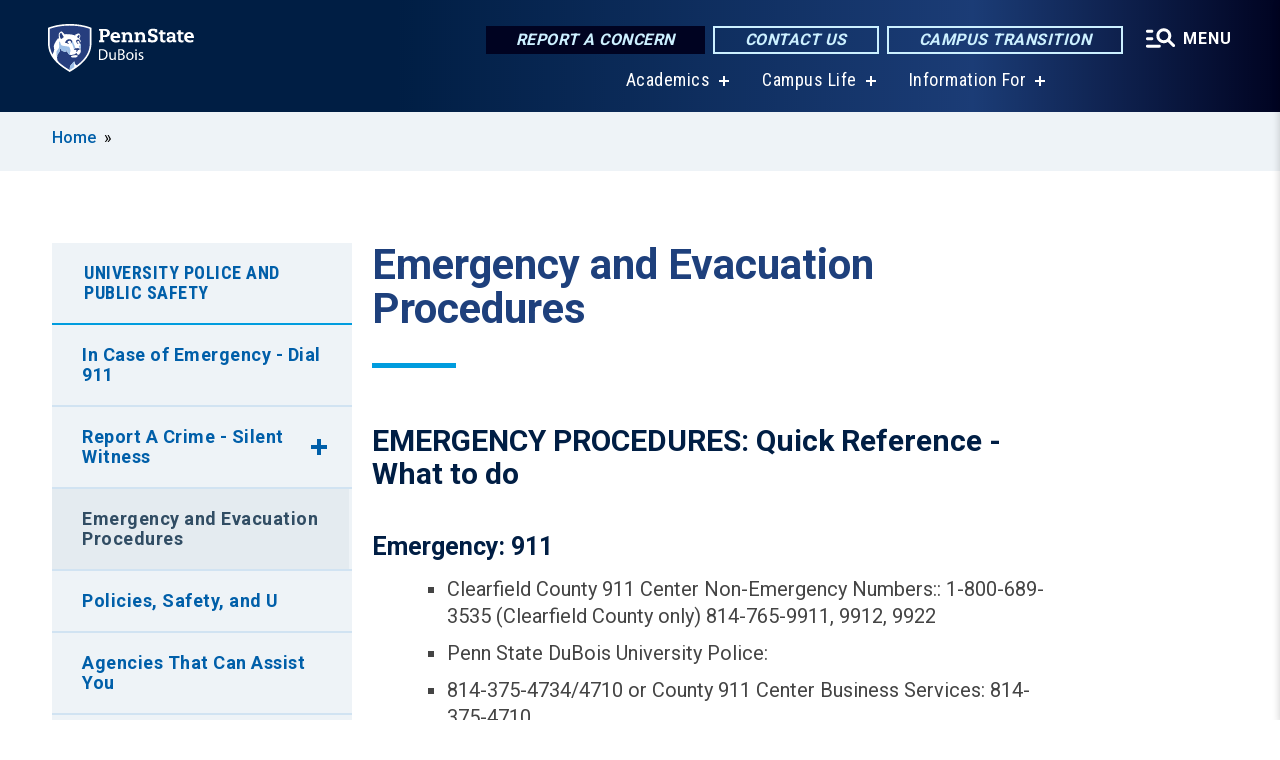

--- FILE ---
content_type: text/html; charset=UTF-8
request_url: https://dubois.psu.edu/Safety-Emergency-Evacuation-Procedures
body_size: 12181
content:
<!DOCTYPE html>
<html  lang="en" dir="ltr" prefix="content: http://purl.org/rss/1.0/modules/content/  dc: http://purl.org/dc/terms/  foaf: http://xmlns.com/foaf/0.1/  og: http://ogp.me/ns#  rdfs: http://www.w3.org/2000/01/rdf-schema#  schema: http://schema.org/  sioc: http://rdfs.org/sioc/ns#  sioct: http://rdfs.org/sioc/types#  skos: http://www.w3.org/2004/02/skos/core#  xsd: http://www.w3.org/2001/XMLSchema# ">
  <head>
    <meta charset="utf-8" />
<meta name="description" content="Emergency and Evacuation Procedures" />
<link rel="shortlink" href="https://dubois.psu.edu/node/365" />
<link rel="canonical" href="https://dubois.psu.edu/Safety-Emergency-Evacuation-Procedures" />
<meta property="og:site_name" content="Penn State DuBois" />
<meta property="og:type" content="article" />
<meta property="og:url" content="https://dubois.psu.edu/Safety-Emergency-Evacuation-Procedures" />
<meta property="og:title" content="Emergency and Evacuation Procedures" />
<meta property="og:description" content="Emergency and Evacuation Procedures" />
<meta name="Generator" content="Drupal 10 (https://www.drupal.org)" />
<meta name="MobileOptimized" content="width" />
<meta name="HandheldFriendly" content="true" />
<meta name="viewport" content="width=device-width, initial-scale=1.0" />
<link rel="icon" href="/profiles/psucampus/themes/psu_sub/favicon.ico" type="image/vnd.microsoft.icon" />

    <title>Emergency and Evacuation Procedures | Penn State DuBois</title>
    <link rel="stylesheet" media="all" href="/sites/dubois/files/css/css_Egrsb6LM6rxx4FpqjQdHZ9QlOpEd_ZW9rapM_zCX4nc.css?delta=0&amp;language=en&amp;theme=psu_sub&amp;include=[base64]" />
<link rel="stylesheet" media="all" href="/sites/dubois/files/css/css_mXeg0PbWZDj-dOx_wGBfIOxG8PT2IPLxaKMrcHvnjQ0.css?delta=1&amp;language=en&amp;theme=psu_sub&amp;include=[base64]" />
<link rel="stylesheet" media="all" href="https://use.fontawesome.com/releases/v5.8.1/css/all.css" />

    
    <!-- Begin Google fonts -->
    <link href="//fonts.googleapis.com/css2?family=Roboto+Condensed:ital,wght@0,400;0,700;1,400;1,700&amp;family=Roboto+Slab:wght@100;300;400;500;700&amp;family=Roboto:wght@400;500;700;900&amp;family=Open+Sans:ital,wght@0,300;0,400;0,600;0,700;0,800;1,300;1,400;1,600;1,700;1,800" rel="stylesheet" />
    <!-- End Google fonts -->
    <!-- Google Tag Manager -->
    <script>(function(w,d,s,l,i){w[l]=w[l]||[];w[l].push({'gtm.start':
    new Date().getTime(),event:'gtm.js'});var f=d.getElementsByTagName(s)[0],
    j=d.createElement(s),dl=l!='dataLayer'?'&l='+l:'';j.async=true;j.src=
    '//www.googletagmanager.com/gtm.js?id='+i+dl;f.parentNode.insertBefore(j,f);
    })(window,document,'script','dataLayer','GTM-KTZGR5');</script>
    <!-- End Google Tag Manager -->
  </head>
  <body class="path-node page-node-type-basic-page has-glyphicons">
    <!-- Google Tag Manager (noscript) -->
    <noscript><iframe src="//www.googletagmanager.com/ns.html?id=GTM-KTZGR5"
    height="0" width="0" style="display:none;visibility:hidden"></iframe></noscript>
    <!-- End Google Tag Manager (noscript) -->
    <nav id="skip-link" aria-label="skip-link">
      <a href="#main-content" class="visually-hidden focusable skip-link">
        Skip to main content
      </a>
    </nav>
    
      <div class="dialog-off-canvas-main-canvas" data-off-canvas-main-canvas>
    
      <header>
    <div class="overlay"></div>
    <div class="header-wrap">
      <div id="alerts-wrap">
      </div>
      <nav id="navigation">
        <div class="container-psu-main">
          <div class="brand" id="brand">
            <a href="/" class="header-logo">
              <img src="/sites/dubois/files/logos/PSU_DSO_RGB_2C.svg" alt="Penn State DuBois" title="" id="header-logo">
            </a>
            <div class="header-buttons">
              <div class="btn-wrap">
                <a href="https://universityethics.psu.edu/reporting-at-penn-state" class="button hotline-button">Report a Concern</a>
                                    
        <a href="/Contact-Us" class="button gradient-button cta-button">Contact Us</a>
        <a href="https://roadmap.psu.edu/commonwealth-campuses-future/" class="button gradient-button cta-button">Campus Transition</a>
  


                                <div class="more-menu-buttons">
                  <button class="hamburger hamburger--arrow-r open-dialog" type="button">
                    <span class="hamburger-box">
                      <svg role="img" aria-label="Expand menu" viewBox="0 0 24 24" xmlns="http://www.w3.org/2000/svg" xmlns:xlink="http://www.w3.org/1999/xlink"><title id="Icon-navSearch-:R4qlnaja:">navSearch icon</title><path fill="#fff" d="M3.02171 18.2822C2.73223 18.2822 2.48957 18.1843 2.29374 17.9885C2.09791 17.7927 2 17.55 2 17.2605C2 16.9711 2.09791 16.7284 2.29374 16.5326C2.48957 16.3367 2.73223 16.2388 3.02171 16.2388H11.1954C11.4849 16.2388 11.7275 16.3367 11.9234 16.5326C12.1192 16.7284 12.2171 16.9711 12.2171 17.2605C12.2171 17.55 12.1192 17.7927 11.9234 17.9885C11.7275 18.1843 11.4849 18.2822 11.1954 18.2822H3.02171ZM3.02171 13.1737C2.73223 13.1737 2.48957 13.0758 2.29374 12.8799C2.09791 12.6841 2 12.4415 2 12.152C2 11.8625 2.09791 11.6198 2.29374 11.424C2.48957 11.2282 2.73223 11.1303 3.02171 11.1303H6.08685C6.37633 11.1303 6.61899 11.2282 6.81482 11.424C7.01064 11.6198 7.10856 11.8625 7.10856 12.152C7.10856 12.4415 7.01064 12.6841 6.81482 12.8799C6.61899 13.0758 6.37633 13.1737 6.08685 13.1737H3.02171ZM3.02171 8.06513C2.73223 8.06513 2.48957 7.96722 2.29374 7.77139C2.09791 7.57556 2 7.33291 2 7.04342C2 6.75394 2.09791 6.51128 2.29374 6.31545C2.48957 6.11963 2.73223 6.02171 3.02171 6.02171H6.08685C6.37633 6.02171 6.61899 6.11963 6.81482 6.31545C7.01064 6.51128 7.10856 6.75394 7.10856 7.04342C7.10856 7.33291 7.01064 7.57556 6.81482 7.77139C6.61899 7.96722 6.37633 8.06513 6.08685 8.06513H3.02171ZM14.2605 15.2171C12.8472 15.2171 11.6424 14.719 10.6462 13.7229C9.65006 12.7267 9.15198 11.5219 9.15198 10.1086C9.15198 8.69519 9.65006 7.49042 10.6462 6.49425C11.6424 5.49808 12.8472 5 14.2605 5C15.6739 5 16.8787 5.49808 17.8748 6.49425C18.871 7.49042 19.3691 8.69519 19.3691 10.1086C19.3691 10.6024 19.2967 11.092 19.152 11.5773C19.0072 12.0626 18.7901 12.5096 18.5006 12.9183L21.719 16.1367C21.9063 16.324 22 16.5624 22 16.8519C22 17.1413 21.9063 17.3797 21.719 17.567C21.5317 17.7544 21.2933 17.848 21.0038 17.848C20.7143 17.848 20.4759 17.7544 20.2886 17.567L17.0702 14.3487C16.6616 14.6381 16.2146 14.8553 15.7292 15C15.2439 15.1447 14.7544 15.2171 14.2605 15.2171ZM14.2605 13.1737C15.112 13.1737 15.8357 12.8757 16.4317 12.2797C17.0277 11.6837 17.3257 10.96 17.3257 10.1086C17.3257 9.25713 17.0277 8.53342 16.4317 7.93742C15.8357 7.34142 15.112 7.04342 14.2605 7.04342C13.4091 7.04342 12.6854 7.34142 12.0894 7.93742C11.4934 8.53342 11.1954 9.25713 11.1954 10.1086C11.1954 10.96 11.4934 11.6837 12.0894 12.2797C12.6854 12.8757 13.4091 13.1737 14.2605 13.1737Z"></path></svg>
                    </span>
                    <span class="more-text">MENU</span>
                  </button>
                </div>
              </div>
            </div>
                              <ul class="main-nav">
          <li class="has-submenu title-xx-small">
            <a href="/academics" data-drupal-link-system-path="node/603">Academics</a>
              <div class="dropdown-content">
          <div class="submenu-links">
            <ul>
                                      <li class="menu_link title-xx-small">
                                <a href="/Academic-Advising" data-drupal-link-system-path="node/218">Academic Advising</a>
              </li>
                                      <li class="menu_link title-xx-small">
                                <a href="/academics/degrees" data-drupal-link-system-path="node/13781">Degrees</a>
              </li>
                                      <li class="menu_link title-xx-small">
                                <a href="/enrollment/dualcredit" data-drupal-link-system-path="node/115">Dual Enrollment</a>
              </li>
                                      <li class="menu_link title-xx-small">
                                <a href="https://libraries.psu.edu/dubois">Library</a>
              </li>
                                      <li class="menu_link title-xx-small">
                                <a href="/alumni-and-student-stories" data-drupal-link-system-path="node/19621">Alumni &amp; Student Stories</a>
              </li>
                                      <li class="menu_link title-xx-small">
                                <a href="/financialaid/apply/scholarships" data-drupal-link-system-path="node/628">Scholarships &amp; Awards</a>
              </li>
                                      <li class="menu_link title-xx-small">
                                <a href="/financialaid" data-drupal-link-system-path="node/618">Financial Aid</a>
              </li>
                        </ul>
          </div>
        </div>
          </li>
          <li class="has-submenu title-xx-small">
            <a href="/campus-life" data-drupal-link-system-path="node/335">Campus Life</a>
              <div class="dropdown-content">
          <div class="submenu-links">
            <ul>
                                      <li class="menu_link title-xx-small">
                                <a href="/student-affairs/Career-Development" data-drupal-link-system-path="node/540">Career Development</a>
              </li>
                                      <li class="menu_link title-xx-small">
                                <a href="/health-services" data-drupal-link-system-path="node/343">Health &amp; Counseling Services</a>
              </li>
                                      <li class="menu_link title-xx-small">
                                <a href="/housing" data-drupal-link-system-path="node/266">Housing</a>
              </li>
                                      <li class="menu_link title-xx-small">
                                <a href="/parents-and-families" data-drupal-link-system-path="node/1454">Parents and Families</a>
              </li>
                                      <li class="menu_link title-xx-small">
                                <a href="/student-affairs" data-drupal-link-system-path="node/53">Student Affairs</a>
              </li>
                                      <li class="menu_link title-xx-small">
                                <a href="/office-student-engagement" data-drupal-link-system-path="node/321">Student Engagement</a>
              </li>
                        </ul>
          </div>
        </div>
          </li>
          <li class="has-submenu title-xx-small">
            <a href="">Information For</a>
              <div class="dropdown-content">
          <div class="submenu-links">
            <ul>
                                      <li class="menu_link title-xx-small">
                                <a href="/current-students" data-drupal-link-system-path="node/686">Current Students</a>
              </li>
                                      <li class="menu_link title-xx-small">
                                <a href="/Faculty-Staff" data-drupal-link-system-path="node/669">Faculty &amp; Staff</a>
              </li>
                                      <li class="menu_link title-xx-small">
                                <a href="/new-alumni-and-friends-landing-page" data-drupal-link-system-path="node/3139">Alumni &amp; Development</a>
              </li>
                                      <li class="menu_link title-xx-small">
                                <a href="/launchbox" data-drupal-link-system-path="node/5241">LaunchBox</a>
              </li>
                                      <li class="menu_link title-xx-small">
                                <a href="/penn-state-dubois-master-calendar" data-drupal-link-system-path="node/7021">Calendar</a>
              </li>
                        </ul>
          </div>
        </div>
          </li>
    </ul>


                      </div>
        </div>
      </nav>
    </div>
        <div class="dialog full-menu-wrap" role="dialog" aria-labelledby="dialog-title" aria-describedby="dialog-description" inert>
      <div id="dialog-title" class="sr-only">Full site navigation menu</div>
      <p id="dialog-description" class="sr-only">This dialog contains the full navigation menu for this site.</p>
      <nav class="full-menu">
        <a href="/" class="full-menu-mark"><img src="/sites/dubois/files/logos/PSU_DSO_RGB_2C_M.svg" alt="Penn State DuBois" title="" /></a>
        <button class="full-menu-close close-dialog icon-cancel" aria-label="Close Navigation"><span>Close</span></button>
                  <div class="search-block-form google-cse block block-search block-search-form-block" data-drupal-selector="search-block-form" novalidate="novalidate" id="block-search-form" role="search">
  
    
        
  <form block="block-search-form" action="/search/cse" method="get" id="search-block-form" accept-charset="UTF-8" class="search-form">
    <div class="form-item js-form-item form-type-search js-form-type-search form-item-keys js-form-item-keys form-no-label form-group">
      <label for="edit-keys" class="control-label sr-only">Search</label>
  
  
  <div class="input-group"><input title="Enter the terms you wish to search for." data-drupal-selector="edit-keys" class="form-search form-control" placeholder="Search" type="search" id="edit-keys" name="keys" value="" size="10" maxlength="128" /><span class="input-group-btn"><button type="submit" value="Search" class="button js-form-submit form-submit btn-primary btn icon-only"><span class="sr-only">Search</span><span class="icon glyphicon glyphicon-search" aria-hidden="true"></span></button></span></div>

  
  
      <div id="edit-keys--description" class="description help-block">
      Enter the terms you wish to search for.
    </div>
  </div>
<div class="form-actions form-group js-form-wrapper form-wrapper" data-drupal-selector="edit-actions" id="edit-actions"></div>

    <div class="search-type clearfix">
      <fieldset>
        <legend class="element-invisible">Search type:</legend>
        <div id="search-type" class="form-radios">
          <div class="form-item form-type-radio form-item-search-type">
            <input type="radio" id="-search-type-campussite" name="search_type" value="/search/cse"
              checked class="form-radio search-type-campussite">
            <label class="option" for="-search-type-campussite">Penn State DuBois</label>
          </div>
          <div class="form-item form-type-radio form-item-search-type">
            <input type="radio" id="-search-type-campus-people" name="search_type" value="/campus-directory/results"
               class="form-radio search-type-campus-people">
            <label class="option" for="-search-type-campus-people">Campus Directory </label>
          </div>
          <div class="form-item"></div>
          <div class="form-item form-type-radio form-item-search-type">
            <input type="radio" id="-search-type-wwwpsuedu" name="search_type" value="/search/all"
               class="form-radio search-type-wwwpsuedu">
            <label class="option" for="-search-type-wwwpsuedu">Penn State (all websites)</label>
          </div>
          <div class="form-item form-type-radio form-item-search-type">
            <input type="radio" id="-search-type-people" name="search_type" value="https://directory.psu.edu/?userId="
               class="form-radio search-type-people">
            <label class="option" for="-search-type-people">Penn State Directory </label>
          </div>
        </div>
      </fieldset>
    </div>
  </form>

  </div>

                <div class="cta-container">
          <div class="wrap-cta">
            <a href="https://universityethics.psu.edu/reporting-at-penn-state" class="button hotline-button">Report a Concern</a>
                          
        <a href="/Contact-Us" class="button gradient-button cta-button">Contact Us</a>
        <a href="https://roadmap.psu.edu/commonwealth-campuses-future/" class="button gradient-button cta-button">Campus Transition</a>
  


                      </div>
        </div>
                      <ul class="main-nav">
          <li class="has-submenu title-small">
            <a href="/Penn-State-DuBois" data-drupal-link-system-path="node/670">This is Penn State</a>
              <div class="dropdown-content">
          <div class="submenu-links">
            <ul>
                                      <li class="menu_link title-xx-small">
                                <a href="/chancellors-welcome" data-drupal-link-system-path="node/671">Chancellor&#039;s Welcome</a>
              </li>
                                      <li class="menu_link title-xx-small">
                                <a href="/campus-history" data-drupal-link-system-path="node/673">Campus History</a>
              </li>
                                      <li class="menu_link title-xx-small">
                                <a href="/penn-state-dubois-glance" data-drupal-link-system-path="node/674">Penn State DuBois At A Glance</a>
              </li>
                                      <li class="menu_link title-xx-small">
                                <a href="/college-place" data-drupal-link-system-path="node/570">College Place</a>
              </li>
                                      <li class="menu_link title-xx-small">
                                <a href="/Campus-Map" data-drupal-link-system-path="node/244">Directions to Penn State DuBois</a>
              </li>
                        </ul>
          </div>
        </div>
          </li>
          <li class="has-submenu title-small">
            <a href="/academics" data-drupal-link-system-path="node/603">Academics</a>
              <div class="dropdown-content">
          <div class="submenu-links">
            <ul>
                                      <li class="menu_link title-xx-small">
                                <a href="/academics/degrees" data-drupal-link-system-path="node/13781">Degrees at Penn State DuBois</a>
              </li>
                                      <li class="menu_link title-xx-small">
                                <a href="/Academic-Advising" data-drupal-link-system-path="node/218">Academic Advising</a>
              </li>
                                      <li class="menu_link title-xx-small">
                                <a href="https://libraries.psu.edu/dubois">Library</a>
              </li>
                        </ul>
          </div>
        </div>
          </li>
          <li class="has-submenu title-small">
            <a href="http://tuition.psu.edu/">Tuition Information and Tools</a>
              <div class="dropdown-content">
          <div class="submenu-links">
            <ul>
                                      <li class="menu_link title-xx-small">
                                <a href="/financialaid/apply/scholarships" data-drupal-link-system-path="node/628">Scholarships &amp; Awards</a>
              </li>
                        </ul>
          </div>
        </div>
          </li>
          <li class="has-submenu title-small">
            <a href="/athletics" data-drupal-link-system-path="node/648">Athletics</a>
              <div class="dropdown-content">
          <div class="submenu-links">
            <ul>
                                      <li class="menu_link title-xx-small">
                                <a href="https://psuduboisathletics.com/landing/index">News and Schedules</a>
              </li>
                                      <li class="menu_link title-xx-small">
                                <a href="https://psuduboisathletics.com/landing/index">Teams and Results</a>
              </li>
                                      <li class="menu_link title-xx-small">
                                <a href="https://psuduboisathletics.com/multimedia">Athletics Live Stream</a>
              </li>
                                      <li class="menu_link title-xx-small">
                                <a href="/intramural-sports" data-drupal-link-system-path="node/235">Intramural Sports</a>
              </li>
                                      <li class="menu_link title-xx-small">
                                <a href="/fitness" data-drupal-link-system-path="node/236">Fitness Center</a>
              </li>
                                      <li class="menu_link title-xx-small">
                                <a href="https://psuduboisathletics.com/information/directory/index">Athletics Staff</a>
              </li>
                        </ul>
          </div>
        </div>
          </li>
          <li class="nobtn title-small">
            <a href="https://www.bursar.psu.edu/">Pay Your Bill</a>
          </li>
          <li class="has-submenu title-small">
            <a href="/campus-life" data-drupal-link-system-path="node/335">Campus Life</a>
              <div class="dropdown-content">
          <div class="submenu-links">
            <ul>
                                      <li class="menu_link title-xx-small">
                                <a href="/student-affairs" data-drupal-link-system-path="node/53">Student Affairs</a>
              </li>
                                      <li class="menu_link title-xx-small">
                                <a href="/office-student-engagement" data-drupal-link-system-path="node/321">Student Engagement</a>
              </li>
                                      <li class="menu_link title-xx-small">
                                <a href="/health-services" data-drupal-link-system-path="node/343">Health &amp; Counseling Services</a>
              </li>
                                      <li class="menu_link title-xx-small">
                                <a href="/housing" data-drupal-link-system-path="node/266">Housing</a>
              </li>
                                      <li class="menu_link title-xx-small">
                                <a href="/parents-and-families" data-drupal-link-system-path="node/1454">Parents &amp; Families</a>
              </li>
                        </ul>
          </div>
        </div>
          </li>
          <li class="has-submenu title-small">
            <a href="/continuing-community-education" data-drupal-link-system-path="node/154">Community Education</a>
              <div class="dropdown-content">
          <div class="submenu-links">
            <ul>
                                      <li class="menu_link title-xx-small">
                                <a href="/penn-state-outreach" data-drupal-link-system-path="node/257">Penn State DuBois Continuing &amp; Community Education</a>
              </li>
                                      <li class="menu_link title-xx-small">
                                <a href="/continuing-and-community-education-staff" data-drupal-link-system-path="node/4156">CCE Staff</a>
              </li>
                                      <li class="menu_link title-xx-small">
                                <a href="/corporate-workforce-training" data-drupal-link-system-path="node/140">Corporate Workforce Training Courses</a>
              </li>
                                      <li class="menu_link title-xx-small">
                                <a href="/healthcare" data-drupal-link-system-path="node/62">Healthcare Courses</a>
              </li>
                                      <li class="menu_link title-xx-small">
                                <a href="/individual-and-professional-development-programs" data-drupal-link-system-path="node/60">Individual and Professional Development Programs</a>
              </li>
                                      <li class="menu_link title-xx-small">
                                <a href="/non-credit-online-registration-process" data-drupal-link-system-path="node/155">How to Register for Continuing &amp; Community Education Classes</a>
              </li>
                        </ul>
          </div>
        </div>
          </li>
    </ul>


                <div class="links-menus">
          <div class="audience-menu">
                                      <h4 class="title-xx-small">Find Information For:</h4>
                
              <ul block="block-psu-sub-information-menu" class="menu">
              <li class="title-small">
        <a href="/current-students" data-drupal-link-system-path="node/686">Current Students</a>
              </li>
          <li class="title-small">
        <a href="/Faculty-Staff" data-drupal-link-system-path="node/669">Faculty &amp; Staff</a>
              </li>
          <li class="title-small">
        <a href="/new-alumni-and-friends-landing-page" data-drupal-link-system-path="node/3139">Alumni &amp; Development</a>
              </li>
          <li class="title-small">
        <a href="/launchbox" data-drupal-link-system-path="node/5241">LaunchBox</a>
              </li>
          <li class="title-small">
        <a href="/penn-state-dubois-master-calendar" data-drupal-link-system-path="node/7021">Calendar</a>
              </li>
        </ul>
  



                      </div>
          <div class="helpful-links-menu">
                                      <h4 class="title-xx-small">Helpful Links</h4>
                
              <ul block="block-psu-sub-helpful-links-menu" class="menu">
              <li class="title-x-small">
        <a href="/IT" data-drupal-link-system-path="node/78">Campus IT</a>
              </li>
          <li class="title-x-small">
        <a href="https://dubois.psu.edu/map">Campus Map</a>
              </li>
          <li class="title-x-small">
        <a href="/CUE" data-drupal-link-system-path="node/111">Center for Undergraduate Excellence (The CUE)</a>
              </li>
          <li class="title-x-small">
        <a href="/giving" data-drupal-link-system-path="node/632">Giving</a>
              </li>
          <li class="title-x-small">
        <a href="/honors-program" data-drupal-link-system-path="node/631">Honors Programs</a>
              </li>
          <li class="title-x-small">
        <a href="https://libraries.psu.edu/">Library</a>
              </li>
          <li class="title-x-small">
        <a href="/Registrar" data-drupal-link-system-path="node/527">Registrar</a>
              </li>
        </ul>
  



                      </div>
        </div>
        <div class="social-menu">
                                <h4 class="title-x-small">Connect With Us</h4>
            <section id="block-header-social-media-block" class="block block-psucampus-core block-social-media-block clearfix">
  
    

      <div class="content social-icon-wrapper"><ul class="social-share-list"><li class="social-share-list__item"><a href="https://www.facebook.com/PennStateDuBois/" class="prototype-icon prototype-icon-social-facebook" title="facebook"><span class="social-icon-text">facebook</span></a></li><li class="social-share-list__item"><a href="https://www.linkedin.com/company/pennstatedubois" class="prototype-icon prototype-icon-social-linkedin" title="linkedin"><span class="social-icon-text">linkedin</span></a></li><li class="social-share-list__item"><a href="https://www.instagram.com/pennstatedubois" class="prototype-icon prototype-icon-social-instagram" title="instagram"><span class="social-icon-text">instagram</span></a></li></ul></div>
  </section>


                  </div>
      </nav>
    </div>
      </header>
  
  <section id="preface-outer-wrapper" class="outer-wrapper clearfix" role="main" aria-label="features">
    <div id="preface-layout" class="preface-layout inner-wrapper clearfix">
      <div id="preface-first" class="region--preface-first">
          <div class="region region-preface-first">
    <section id="block-psu-sub-breadcrumbs" class="block block-system block-system-breadcrumb-block">
        <ol class="breadcrumb">
          <li >
                  <a href="/">Home</a>
              </li>
      </ol>

  </section>


  </div>

      </div>
    </div>
  </section>
  



    
  <div role="main" class="main-container container js-quickedit-main-content">
    <div id="main-layout" class="main-layout inner-wrapper clearfix">
      <div class="row main-layout-row">
                                              <div class="col-sm-12 sidebar-first-only" id="heading">
                <div class="region region-header">
    <div data-drupal-messages-fallback class="hidden"></div>
  <div id="page-title-wrapper" role="main" aria-label="title">
  
      <h1 class="page-header">
<span>Emergency and Evacuation Procedures</span>
</h1>
    
</div>


  </div>

            </div>
                  
                        
        <section class="col-sm-9 sidebar-first-only">

                                              
                      
                                <a id="main-content"></a>
              <div class="region region-content">
      <article about="/Safety-Emergency-Evacuation-Procedures" class="node basic-page node-basic-page full clearfix">

  
  
  <div class="content">
    
            <div class="field field--name-body field--type-text-with-summary field--label-hidden field--item"><h2>EMERGENCY PROCEDURES: Quick Reference - What to do</h2><h3>Emergency: 911</h3><ul><li>Clearfield County 911 Center Non-Emergency Numbers:: 1-800-689-3535 (Clearfield County only) 814-765-9911, 9912, 9922</li><li>Penn State DuBois University Police:</li><li>814-375-4734/4710 or County 911 Center Business Services: 814-375-4710</li><li>Child Abuse Hotline: 1-800-932-0313</li><li>Penn State Sexual Assault Hotline: Send Anonymous Texts to <a href="SMS:+18887788173">+1-888-778-8173</a>, <a href="https://universityethics.psu.edu/reporting-at-penn-state">Reporting at Penn State</a></li></ul><h3>Fires</h3><ul><li>CALL 911</li><li>If a minor fire appears controllable immediately contact Business Services: 814-375-4710</li><li>If an emergency exists activate the building alarm and CALL 911</li><li>Evacuate to a safe area at least 500 feet from building and out of harms way</li><li>If you are injured or trapped call 911 and report your location; place a piece of clothing outside the window as a marker for rescue. Shout at regular intervals to alert rescue to your location</li><li>DO NOT RE-ENTER</li></ul><h3>Explosions</h3><ul><li>Call 911</li><li>Take cover under tables, desks or other places where you will be protected from falling debris</li><li>Activate the building alarm and when it is safe, leave the building and move to an area 500 feet from building</li></ul><h3>Medical Emergencies</h3><ul><li>If serious injury or illness occurs on campus CALL 911 and then Health Services</li><li>For a minor injury or illness Contact Health Services at 814-375-4765</li></ul><h3>Bomb Threats</h3><ul><li>If you observe a suspicious object or potential bomb on campus DO NOT HANDLE OBJECT!</li><li>Clear the area and Call 911</li><li>If there is a phone call bomb threat, attempt to ask the caller:<ul><li>When is the bomb going to explode?</li><li>What kind of bomb is it?</li><li>What does it look like?</li><li>Why did you place the bomb?</li><li>Talk to the caller as long as possible and document the following:</li><li>Time of call</li><li>Age and sex of caller</li><li>Speech pattern, accent</li><li>Emotional state of caller</li><li>Background noise</li></ul></li><li>Business Services personnel will make a cursory bomb search. Employees are requested to make a visual inspection of their area for suspicious objects and report the location to Business Services.</li><li>DO NOT HANDLE THE OBJECT!</li></ul><h3>Violent or Criminal Behavior</h3><ul><li>If you are a victim or a witness to any on-campus offense or observe a criminal act or suspicious person on cam- pus, CALL 911</li><li>Supply the officers with any additional information they request</li></ul><h3>Media Inquiries</h3><ul><li>Do not attempt to answer media questions about campus emergencies— refer them to Public Information Office 814-375-4776.</li></ul><h3>Active Shooters</h3><ul><li>An active shooter is a person whose activity is immediately causing death or serious injury—threat is not contained.</li><li>Remember the "SAFE” Program<ul><li>"S" search for an exit</li><li>"A" alert the authorities</li><li>“F” find a safe place to hide</li><li>“E” end the threat</li></ul></li></ul><h3>Utility Failure</h3><ul><li>Contact Business Services at 814-375-4710</li><li>If an emergency exists CALL 911</li><li>Activate building alarm if needed</li><li>Building evacuation will occur when an alarm sounds. Move to a clear area at least 500 feet from building</li></ul><h3>Hazardous Materials</h3><ul><li>Any spillage of hazardous material must be reported immediately to Business Services 814-375-4710</li><li>Report material involved and exact location</li><li>The key person on site should vacate the affected area and seal it off to prevent further contamination until Business Services arrives.</li><li>Anyone contaminated by the spill should avoid contact with others, remain in the vicinity, give their names to Business Services</li><li>If an emergency exists, activate the building alarm</li><li>When alarm is sounded, walk quickly to the nearest marked exit</li><li>Outside move to a clear area at least 500 feet from the building</li><li>DO NOT RE-ENTER</li></ul><h3>Earthquake</h3><ul><li>If indoors seek refuge in doorway or under desk. Stay away from windows and heavy equipment</li><li>If outdoors quickly move away from buildings, utility poles, and other structures</li><li>CALL 911 and report damage to Business Services 814-375-4710</li></ul><h3>Weather Emergencies</h3><ul><li>For information refer to <a href="http://dubois.psu.edu">http://dubois.psu.edu</a></li><li>Throughout the event continue to check the college website and monitor local TV and radio stations for announcements</li><li>Register for emergency cell phone text messages at: newswires.psu.edu/</li><li>Proceed to the lowest floor in building</li><li>Assist the handicapped</li><li>Stay away from windows or sit in hallway</li><li>Remain put until clearance is given</li></ul><h3>Psychological Crisis</h3><ul><li>A psychological crisis may exist when a person is threatening harm to themselves or others or appears out of touch with realty.</li><li>Never try to handle on your own when in a situation you feel is dangerous</li><li>Notify Health Services 814-375-4765</li><li>In extreme emergencies, CALL 911</li><li>Other offices that could assist—Director of Student Affairs-814-375-4766 or Business Services –814-375-4710</li></ul><h3>Civil Disturbance or Demonstrations</h3><p>Most campus demonstrations such as marches, meetings, picketing, and rallies will be peaceful and non-obstructive. A student demonstration<br>should not be disrupted unless one or more of the following conditions exists as a result of the demonstration:</p><ul><li>INTERFERENCE with normal college activities</li><li>PREVENTION of access to college offices, buildings or other facilities</li><li>THREAT of physical harm to persons or damage to facilities</li></ul><h2>PENN STATE DUBOIS EMERGENCY CONTACTS</h2><p>Emergency: Dial 911</p><p>Clearfield County 911 Center Non-Emergency Numbers:: 1-800-689-3535 (Clearfield County only)<br>814-765-9911, 9912, 9922</p><p>Penn State DuBois University Police:<br>814-375-4734/4710 or County 911 Center Business Services: 814-375-4710</p><p>Child Abuse Hotline: 1-800-932-0313</p><p>Penn State Sexual Assault Hotline: Send Anonymous Texts to <a href="SMS:+18887788173">+1-888-778-8173</a>, <a href="https://universityethics.psu.edu/reporting-at-penn-state">Reporting at Penn State</a></p><p>Penn State is committed to affirmative action, equal opportunity, and the diversity of its workforce.<br>U.ED DS</p></div>
      
  </div>

</article>


  </div>

                  </section>

                                      <aside class="col-sm-3 sidebar-first-only sidebar-first" role="complementary">

              <button class="in-this-section" aria-expanded="false" aria-label="An accordion view for the subnavigation of this section." aria-controls="block-basic-page-navigation">
                In This Section <span class="fas fa-angle-down"></span>
              </button>

                <div class="region region-sidebar-first">
    



<section id="block-basic-page-navigation" class="block block-psucampus-basic-page block-psucampus-basic-page-navigation clearfix">
  <div class="basic-page-navigation-wrapper">
                  <h3><a href="/Safety" class="active-trail" hreflang="en">University Police and Public Safety</a></h3>
                    <ul class="basic-page-navigation-item subpages-menu">
                                                <li>
                <a href="/Safety-In-Case-Of-Emergency" class="basic-page-navigation-link" hreflang="en">In Case of Emergency - Dial 911</a>
              </li>
                                                            <li class="has-submenu">
                                <a href="/Safety-Report-A-Crime" hreflang="en">Report A Crime - Silent Witness</a>
                <ul class="basic-page-navigation-item">
                                      <li><a href="/form/report-crime-silent-witness-form" class="basic-page-navigation-link" hreflang="en">Report A Crime - Silent Witness Form</a></li>
                                  </ul>
                </li>
                                                              <li>
                <a href="/Safety-Emergency-Evacuation-Procedures" class="basic-page-navigation-link active open" hreflang="en">Emergency and Evacuation Procedures</a>
              </li>
                                                            <li>
                <a href="/Safety-Policies" class="basic-page-navigation-link" hreflang="en">Policies, Safety, and U</a>
              </li>
                                                            <li>
                <a href="/Safety-Agencies" class="basic-page-navigation-link" hreflang="en">Agencies That Can Assist You</a>
              </li>
                                                            <li>
                <a href="/Safety-Contact-Us" class="basic-page-navigation-link" hreflang="en">Contact DuBois Campus University Police</a>
              </li>
                              </ul>
            </div>
</section>



  </div>

            </aside>
                  
                      </div>
    </div>
  </div>

  <section id="postscript-outer-wrapper" class="outer-wrapper clearfix" role="complementary" aria-label="postscript features">
    <div id="postscript-layout" class="postscript-layout inner-wrapper clearfix">
      <div id="postscript-first" class="region--postscript-first">
          <div class="region region-postscript-first">
    <section class="odd block block-psucampus-component block-psucampus-component-block" id="block-psucampus-component-block">
      <div class="component-grouped grouped-links-component count-3"><article about="/component/safety-and-security-resources" class="node component node-component links-component teaser-condensed clearfix">
      <div class="field--name-field-header">
      <h2 id="Safety-and-Security-Resources">Safety and Security Resources</h2>
    </div>
    <div class="content">
    
            <div class="field field--name-field-component-type field--type-entity-reference-revisions field--label-hidden field--item">  <div class="paragraph paragraph--type--links-component paragraph--view-mode--teaser-condensed">
          
      <div class="field field--name-field-link field--type-link field--label-hidden field--items">
              <div class="field--item"><a href="http://ehs.psu.edu/">Environmental Health &amp; Safety</a></div>
              <div class="field--item"><a href="https://clearfieldcountypa.gov/FormCenter/Clearfield-County-Crime-Stoppers-5/Crime-Stoppers-48">Clearfield County Crime Stoppers</a></div>
              <div class="field--item"><a href="https://www.ucr.pa.gov/PAUCRS">Pennsylvania Crime Statistics</a></div>
              <div class="field--item"><a href="https://www.pameganslaw.state.pa.us/">Megan's Law/Sexual Offenders List</a></div>
              <div class="field--item"><a href="http://police.psu.edu/policies-regulations">University Police Authority by State Statute</a></div>
              <div class="field--item"><a href="https://duboispa.gov/city-departments/police/">DuBois City Police</a></div>
              <div class="field--item"><a href="http://www.psp.pa.gov">Pennsylvania State Police</a></div>
              <div class="field--item"><a href="http://sandytownship.net">Sandy Township Police</a></div>
              <div class="field--item"><a href="http://police.psu.edu/">University Park Police</a></div>
              <div class="field--item"><a href="https://www.fbi.gov/">FBI</a></div>
              <div class="field--item"><a href="https://www.phhealthcare.org/location/hospitals/penn-highlands-dubois-3">Penn Highlands Healthcare (DuBois Hospital)</a></div>
              <div class="field--item"><a href="http://www.emsi.org/">Ambulance Services</a></div>
              <div class="field--item"><a href="http://www.penndot.gov/TravelInPA/RideaBike">PENNDOT BikeSafe</a></div>
              <div class="field--item"><a href="https://psualert.psu.edu/psualert/">PSU Alert System (text alerts)</a></div>
          </div>
  
      </div>
</div>
      
  </div>
</article>
<article about="/component/safety-policies-and-regulations" class="node component node-component links-component teaser-condensed clearfix">
      <div class="field--name-field-header">
      <h2 id="Safety-Policies-and-Regulations">Safety Policies and Regulations</h2>
    </div>
    <div class="content">
    
            <div class="field field--name-field-component-type field--type-entity-reference-revisions field--label-hidden field--item">  <div class="paragraph paragraph--type--links-component paragraph--view-mode--teaser-condensed">
          
      <div class="field field--name-field-link field--type-link field--label-hidden field--items">
              <div class="field--item"><a href="http://transportation.psu.edu/rules-regulations">Bicycle Regulations</a></div>
              <div class="field--item"><a href="http://guru.psu.edu/policies/sy12.html">Weapons/Fireworks Regulations</a></div>
              <div class="field--item"><a href="http://police.psu.edu/policies/#football">Tailgating Alcohol Restrictions</a></div>
              <div class="field--item"><a href="http://studentaffairs.psu.edu/conduct/">Student Affairs Policies</a></div>
              <div class="field--item"><a href="http://police.psu.edu/policies-regulations">University Policies</a></div>
          </div>
  
      </div>
</div>
      
  </div>
</article>
<article about="/component/victim-service-resources" class="node component node-component links-component teaser-condensed clearfix">
      <div class="field--name-field-header">
      <h2 id="Victim-Service-Resources">Victim Service Resources</h2>
    </div>
    <div class="content">
    
            <div class="field field--name-field-component-type field--type-entity-reference-revisions field--label-hidden field--item">  <div class="paragraph paragraph--type--links-component paragraph--view-mode--teaser-condensed">
          
      <div class="field field--name-field-link field--type-link field--label-hidden field--items">
              <div class="field--item"><a href="https://clearfieldco.org/district-attorney/victim-witness-office/">Clearfield County Victim Witness</a></div>
              <div class="field--item"><a href="http://police.psu.edu/victim-resources">Victim Resources at University Park</a></div>
              <div class="field--item"><a href="http://www.pcadv.org/">Domestic Violence Resource</a></div>
          </div>
  
      </div>
</div>
      
  </div>
</article>
</div>

  </section>
<section id="block-basic-page-see-also" class="block block-psucampus-basic-page block-psucampus-basic-page-also clearfix">
  
      <h2 class="block-title">See Also</h2>
    

      <div class="field field--name-field-see-also field--type-link field--label-above field--items">
  <ul class="see-also-list">
          <li class="field--item"><a href="/parking-policies">Parking Policies</a></li>
          <li class="field--item"><a href="/text-alerts">Text Alerts</a></li>
      </ul>
</div>

  </section>


  </div>

      </div>
    </div>
  </section>

<footer id="footer-outer-wrapper" role="contentinfo">
  <div id="footer-layout-main" class="footer-layout inner-wrapper clearfix">
    <div id="footer-main" class="footer region--footer">
      <div class="footer-campus-data">
        <div class="map">
                      <a href="/" id="footer-campus-map" class="footer-campus-map">
              <img src="/sites/dubois/files/logos/Duboisfootermap.png" alt="Locations of Penn State&#039;s campuses throughout Pennsylvania with Penn State DuBois highlighted" title="" />
            </a>
                  </div>
        <div class="site-slogan body-x-small">
          <h3 class="org-name title-small">Penn State DuBois</h3>
          
        </div>
        <div class="social">
                      <section id="block-social-media-block" class="block block-psucampus-core block-social-media-block clearfix">
  
    

      <div class="content social-icon-wrapper"><ul class="social-share-list"><li class="social-share-list__item"><a href="https://www.facebook.com/PennStateDuBois/" class="prototype-icon prototype-icon-social-facebook" title="facebook"><span class="social-icon-text">facebook</span></a></li><li class="social-share-list__item"><a href="https://www.linkedin.com/company/pennstatedubois" class="prototype-icon prototype-icon-social-linkedin" title="linkedin"><span class="social-icon-text">linkedin</span></a></li><li class="social-share-list__item"><a href="https://www.instagram.com/pennstatedubois" class="prototype-icon prototype-icon-social-instagram" title="instagram"><span class="social-icon-text">instagram</span></a></li></ul></div>
  </section>


                  </div>
        <div class="cta-container">
          <div class="wrap-cta">
                          
        <a href="/Contact-Us" class="button gradient-button cta-button">Contact Us</a>
        <a href="https://roadmap.psu.edu/commonwealth-campuses-future/" class="button gradient-button cta-button">Campus Transition</a>
  


                      </div>
        </div>
      </div>
      <div class="footer-menu">
                          <ul class="menu">
          <li class="title-x-small">
                <a href="/Penn-State-DuBois" data-drupal-link-system-path="node/670">This is Penn State</a>
                  <ul inert>
                      <li class="title-xx-small">
                            <a href="/chancellors-welcome" data-drupal-link-system-path="node/671">Chancellor&#039;s Welcome</a>
            </li>
                      <li class="title-xx-small">
                            <a href="/campus-history" data-drupal-link-system-path="node/673">Campus History</a>
            </li>
                      <li class="title-xx-small">
                            <a href="/penn-state-dubois-glance" data-drupal-link-system-path="node/674">Penn State DuBois At A Glance</a>
            </li>
                      <li class="title-xx-small">
                            <a href="/fastfacts" data-drupal-link-system-path="node/668">Penn State DuBois Fast Facts</a>
            </li>
                      <li class="title-xx-small">
                            <a href="/college-place" data-drupal-link-system-path="node/570">College Place</a>
            </li>
                      <li class="title-xx-small">
                            <a href="/Campus-Map" data-drupal-link-system-path="node/244">Directions To Penn State DuBois</a>
            </li>
                      <li class="title-xx-small">
                            <a href="https://dubois.psu.edu/map">Campus Map</a>
            </li>
                    </ul>
              </li>
          <li class="title-x-small">
                <a href="/academics" data-drupal-link-system-path="node/603">Academics</a>
                  <ul inert>
                      <li class="title-xx-small">
                            <a href="/academics/degrees" data-drupal-link-system-path="node/13781">Degrees at Penn State DuBois</a>
            </li>
                      <li class="title-xx-small">
                            <a href="/enrollment/dualcredit" data-drupal-link-system-path="node/115">Dual Enrollment</a>
            </li>
                      <li class="title-xx-small">
                            <a href="/Academic-Advising" data-drupal-link-system-path="node/218">Academic Advising</a>
            </li>
                      <li class="title-xx-small">
                            <a href="https://libraries.psu.edu/dubois">Library</a>
            </li>
                    </ul>
              </li>
          <li class="title-x-small">
                <a href="/enrollment" data-drupal-link-system-path="node/700">Enrollment </a>
                  <ul inert>
                      <li class="title-xx-small">
                            <a href="/financialaid/apply/scholarships" data-drupal-link-system-path="node/628">Scholarships &amp; Awards</a>
            </li>
                      <li class="title-xx-small">
                            <a href="/enrollment/staff" data-drupal-link-system-path="node/51">Admissions Staff</a>
            </li>
                    </ul>
              </li>
          <li class="title-x-small">
                <a href="/financialaid" data-drupal-link-system-path="node/618">Tuition &amp; Financial Aid</a>
                  <ul inert>
                      <li class="title-xx-small">
                            <a href="/financialaid/apply" data-drupal-link-system-path="node/622">Financial Aid</a>
            </li>
                      <li class="title-xx-small">
                            <a href="/financialaid/apply/scholarships" data-drupal-link-system-path="node/628">Scholarships &amp; Awards</a>
            </li>
                      <li class="title-xx-small">
                            <a href="http://tuition.psu.edu/">Tuition Information and Tools</a>
            </li>
                      <li class="title-xx-small">
                            <a href="/financialaid/apply/veteranbenefits" data-drupal-link-system-path="node/625">Veteran Benefits for Financial Aid</a>
            </li>
                      <li class="title-xx-small">
                            <a href="https://www.bursar.psu.edu/">Pay Your Bill</a>
            </li>
                    </ul>
              </li>
          <li class="title-x-small">
                <a href="/athletics" data-drupal-link-system-path="node/648">Athletics</a>
                  <ul inert>
                      <li class="title-xx-small">
                            <a href="https://psuduboisathletics.com/landing/index">News and Schedules</a>
            </li>
                      <li class="title-xx-small">
                            <a href="https://psuduboisathletics.com/landing/index">Teams and Results</a>
            </li>
                      <li class="title-xx-small">
                            <a href="https://psuduboisathletics.com/multimedia">Athletics Live Stream</a>
            </li>
                      <li class="title-xx-small">
                            <a href="/intramural-sports" data-drupal-link-system-path="node/235">Intramural Sports</a>
            </li>
                      <li class="title-xx-small">
                            <a href="/fitness" data-drupal-link-system-path="node/236">Fitness Center</a>
            </li>
                      <li class="title-xx-small">
                            <a href="https://psuduboisathletics.com/information/directory/index">Athletics Staff</a>
            </li>
                    </ul>
              </li>
        </ul>
    <ul class="menu">
          <li class="title-x-small">
                <a href="/campus-life" data-drupal-link-system-path="node/335">Campus Life</a>
                  <ul inert>
                      <li class="title-xx-small">
                            <a href="/student-affairs" data-drupal-link-system-path="node/53">Student Affairs</a>
            </li>
                      <li class="title-xx-small">
                            <a href="/office-student-engagement" data-drupal-link-system-path="node/321">Student Engagement</a>
            </li>
                      <li class="title-xx-small">
                            <a href="/health-services" data-drupal-link-system-path="node/343">Health &amp; Counseling Services</a>
            </li>
                      <li class="title-xx-small">
                            <a href="/student-affairs/Career-Development" data-drupal-link-system-path="node/540">Career Development</a>
            </li>
                      <li class="title-xx-small">
                            <a href="/housing" data-drupal-link-system-path="node/266">Housing</a>
            </li>
                      <li class="title-xx-small">
                            <a href="/parents-and-families" data-drupal-link-system-path="node/1454">Parents &amp; Families</a>
            </li>
                    </ul>
              </li>
          <li class="title-x-small">
                <a href="/continuing-community-education" data-drupal-link-system-path="node/154">Community Education</a>
                  <ul inert>
                      <li class="title-xx-small">
                            <a href="/penn-state-outreach" data-drupal-link-system-path="node/257">Penn State DuBois Continuing &amp; Community Education</a>
            </li>
                      <li class="title-xx-small">
                            <a href="/continuing-and-community-education-staff" data-drupal-link-system-path="node/4156">CCE Staff</a>
            </li>
                      <li class="title-xx-small">
                            <a href="/corporate-workforce-training" data-drupal-link-system-path="node/140">Corporate Workforce Training Courses</a>
            </li>
                      <li class="title-xx-small">
                            <a href="/healthcare" data-drupal-link-system-path="node/62">Healthcare Courses</a>
            </li>
                      <li class="title-xx-small">
                            <a href="/individual-and-professional-development-programs" data-drupal-link-system-path="node/60">Individual and Professional Development Programs</a>
            </li>
                      <li class="title-xx-small">
                            <a href="/non-credit-online-registration-process" data-drupal-link-system-path="node/155">How to Register for Continuing &amp; Community Education Classes</a>
            </li>
                    </ul>
              </li>
          <li class="title-x-small">
                <a href="/Faculty-Staff" data-drupal-link-system-path="node/669">Information</a>
                  <ul inert>
                      <li class="title-xx-small">
                            <a href="/penn-state-dubois-master-calendar" data-drupal-link-system-path="node/7021">Campus Calendar of Events</a>
            </li>
                      <li class="title-xx-small">
                            <a href="/Contact-Us" data-drupal-link-system-path="node/234">Contact Us</a>
            </li>
                      <li class="title-xx-small">
                            <a href="/launchbox" data-drupal-link-system-path="node/5241">LaunchBox</a>
            </li>
                      <li class="title-xx-small">
                            <a href="/food-services" data-drupal-link-system-path="node/289">Lion&#039;s Den Cafe Menu</a>
            </li>
                      <li class="title-xx-small">
                            <a href="/text-alerts" data-drupal-link-system-path="node/292">PSUAlert Text Alerts</a>
            </li>
                      <li class="title-xx-small">
                            <a href="/Weather" data-drupal-link-system-path="node/290">Weather and Closings</a>
            </li>
                    </ul>
              </li>
          <li class="title-x-small">
                <a href="/campus-directory/results" data-drupal-link-system-path="campus-directory/results">Campus Directory</a>
                  <ul inert>
                      <li class="title-xx-small">
                            <a href="/campus-directory/results" data-drupal-link-system-path="campus-directory/results">All Faculty &amp; Staff</a>
            </li>
                      <li class="title-xx-small">
                            <a href="/campus-directory/results?type=53" data-drupal-link-query="{&quot;type&quot;:&quot;53&quot;}" data-drupal-link-system-path="campus-directory/results">Faculty</a>
            </li>
                      <li class="title-xx-small">
                            <a href="/campus-directory/results?type=52" data-drupal-link-query="{&quot;type&quot;:&quot;52&quot;}" data-drupal-link-system-path="campus-directory/results">Staff</a>
            </li>
                    </ul>
              </li>
        </ul>


              </div>
      <div class="subfooter-mark">
        <a href="https://www.psu.edu">
          <img src="/profiles/psucampus/themes/psu_sub/images/psu-mark.svg" alt="Penn State University" title="Penn State University" />
        </a>
      </div>
      <div class="subfooter-contact">
        <address class="vcard" aria-label="contact">
          <div class="addr">
            <span class="street-address">1 College Place</span>,
            <span class="locality">DuBois</span>,
            <span class="region">Pennsylvania</span>
            <span class="postal-code">15801</span>
            <span class="tel bold"><a href="tel:814-375-4700">814-375-4700</a></span>
          </div>
        </address>
      </div>
      <div class="subfooter-legal subfooter-links">
                  <nav role="navigation" aria-labelledby="block-psu-sub-footer-legal-menu-menu" id="block-psu-sub-footer-legal-menu">
            
  <h2 class="visually-hidden" id="block-psu-sub-footer-legal-menu-menu">Footer Legal Menu</h2>
  

        
              <ul block="block-psu-sub-footer-legal-menu" class="menu">
              <li>
        <a href="https://www.psu.edu/web-privacy-statement">Privacy</a>
              </li>
          <li>
        <a href="https://policy.psu.edu/policies/ad91">Non-discrimination</a>
              </li>
          <li>
        <a href="https://www.psu.edu/accessibilitystatement">Accessibility</a>
              </li>
          <li>
        <a href="https://www.psu.edu/copyright-information">Copyright</a>
              </li>
        </ul>
  


  </nav>

                <ul class="copybyline">
          <li class="copyright">The Pennsylvania State University &copy; 2026</li>
          <li class="we-are"><img src="/profiles/psucampus/themes/psu_sub/images/we-are-penn-state.svg" alt="We Are Penn State"></li>
        </ul>
      </div>
    </div>
  </div>
</footer>
<div class="dialog-overlay" tabindex="-1"></div>

  </div>

    
    <script type="application/json" data-drupal-selector="drupal-settings-json">{"path":{"baseUrl":"\/","pathPrefix":"","currentPath":"node\/365","currentPathIsAdmin":false,"isFront":false,"currentLanguage":"en"},"pluralDelimiter":"\u0003","suppressDeprecationErrors":true,"bootstrap":{"forms_has_error_value_toggle":1,"modal_animation":1,"modal_backdrop":"true","modal_focus_input":1,"modal_keyboard":1,"modal_select_text":1,"modal_show":1,"modal_size":"","popover_enabled":1,"popover_animation":1,"popover_auto_close":1,"popover_container":"body","popover_content":"","popover_delay":"0","popover_html":0,"popover_placement":"right","popover_selector":"","popover_title":"","popover_trigger":"click","tooltip_enabled":1,"tooltip_animation":1,"tooltip_container":"body","tooltip_delay":"0","tooltip_html":0,"tooltip_placement":"auto left","tooltip_selector":"","tooltip_trigger":"manual"},"googlePSE":{"language":"en","displayWatermark":0},"ajaxTrustedUrl":{"\/search\/cse":true},"psucampus_getrave":{"psucampus_getrave_url":"https:\/\/content.getrave.com\/rss\/psu\/channel38"},"user":{"uid":0,"permissionsHash":"92d301c761de4b5e5e35602b11a092841953316f42c584f71efa5af02dc0eb9b"}}</script>
<script src="/sites/dubois/files/js/js_GQTMQfx60oZFYt0Mpf1HEZRR6T0pPfgssL0QFM-3918.js?scope=footer&amp;delta=0&amp;language=en&amp;theme=psu_sub&amp;include=eJxljlEOAjEIRC9U7XH8JLTB2tgKAXa9vmtWVxL_Zt68EAqzmytKLt8EogT90T0dKAsLr6SBOPPwLqkxt0FQjfIet3RBJ52o9yS2VJyyGFRWykc9vWtYG21H1yh8yHn0Ejwj1HoL2g7Sk8qVdcLvvz_yAkkCXjg"></script>

  </body>
</html>


--- FILE ---
content_type: image/svg+xml
request_url: https://dubois.psu.edu/sites/dubois/files/logos/PSU_DSO_RGB_2C_M.svg
body_size: 6004
content:
<?xml version="1.0" encoding="UTF-8" standalone="no"?>
<svg
   xmlns:dc="http://purl.org/dc/elements/1.1/"
   xmlns:cc="http://creativecommons.org/ns#"
   xmlns:rdf="http://www.w3.org/1999/02/22-rdf-syntax-ns#"
   xmlns:svg="http://www.w3.org/2000/svg"
   xmlns="http://www.w3.org/2000/svg"
   viewBox="0 0 348.70667 114.61333"
   height="114.61333"
   width="348.70667"
   xml:space="preserve"
   id="svg2"
   version="1.1"><metadata
     id="metadata8"><rdf:RDF><cc:Work
         rdf:about=""><dc:format>image/svg+xml</dc:format><dc:type
           rdf:resource="http://purl.org/dc/dcmitype/StillImage" /></cc:Work></rdf:RDF></metadata><defs
     id="defs6" /><g
     transform="matrix(1.3333333,0,0,-1.3333333,0,114.61333)"
     id="g10"><g
       transform="scale(0.1)"
       id="g12"><path
         id="path14"
         style="fill:#ffffff;fill-opacity:1;fill-rule:nonzero;stroke:none"
         d="M 389.535,0 C 217.258,102.453 0,251.352 0,514.27 v 277.617 c 79.4688,30.054 202.254,67.683 389.523,67.683 189.422,0 319.43,-40.961 389.54,-67.683 V 514.27 C 779.063,249.129 553.387,96.3398 389.535,0" /><path
         id="path16"
         style="fill:#263e7e;fill-opacity:1;fill-rule:nonzero;stroke:none"
         d="m 246.137,131.414 c 45.984,-35.8906 95.23,-67.6445 143.418,-96.4335 v 0 0 c 0.437,43.3242 -0.957,68.8555 28.367,99.5315 11.871,12.414 24.098,25.054 35.148,36.508 8.325,8.625 15.067,15.05 19,15.05 2.813,0 4.067,-1.472 4.067,-5.238 0,-3.863 1.718,-18.07 10.531,-35.074 10.953,-21.133 27.145,-23.86 32.324,-25.051 125.543,94.5 230.531,218.195 230.531,394.176 0,96.621 0,256.469 0,256.469 -30.953,10.527 -158.148,59.304 -360,59.304 -201.855,0 -329.0425,-48.777 -359.9957,-59.304 0,0 0,-159.848 0,-256.469 0,-77.348 20.2891,-144.598 53.6915,-203.703 3.332,35.629 27.4292,52.515 27.4292,87.519 0,24.43 -6.914,39.848 -6.914,60.297 0,36.969 49.914,113.031 75.805,144.024 0.758,0.906 2.441,3.074 4.52,3.074 1.859,0 3.265,-1.293 4.398,-3.035 2.637,-4.039 3.77,-6.168 6.59,-6.168 2.84,0 3.933,1.586 3.933,4.101 0,6.449 -7.445,17.188 -7.445,59.211 0,29.383 6.824,35.613 25.098,53.492 3.336,3.27 13.555,13.09 23.305,13.09 10.843,0 16.218,-6.418 22.898,-13.207 11.293,-11.484 27.043,-31.828 29.582,-35.047 0.719,-0.906 1.363,-1.738 2.906,-1.738 5.219,0 9.578,1.574 32.258,1.574 41.211,0 103.313,-6.472 135.227,-16.918 16.437,-5.379 19.863,-9.086 24.214,-9.086 2.129,0 2.317,1.391 2.317,2.5 0,2.082 -4.328,5.418 -4.328,8.25 0,1.875 1.523,3.258 3.031,4.071 23.801,12.777 44.129,22.445 62.723,22.445 10.828,0 16.168,-9.371 20.726,-18.645 3.555,-7.222 7.367,-16.929 7.367,-26.886 0,-25.207 -9.629,-40.575 -17.304,-51.348 3.675,-3.773 8.879,-9.484 12.054,-13.273 5.649,-6.747 12.434,-15.555 12.434,-24.707 0,-3.954 -1.93,-10.165 -3.031,-15.086 -0.492,-2.211 -2.434,-6.629 -6.274,-6.555 -3.457,0.066 -4.359,3.851 -4.492,7.195 -0.027,0.696 0,2.207 0,2.539 0,7.258 -2.008,17.102 -8.75,23.992 -7.746,7.926 -14.844,13.68 -23.816,13.68 -0.532,0 -2.438,0.004 -3.071,0.004 -14.73,0 -21.429,-6.437 -25.472,-10.379 -4.422,-4.308 -7.86,-10.066 -7.86,-17.828 0,-4.445 3.028,-9.715 7.059,-17.777 2.383,-4.762 8.488,-16.106 11.824,-21.942 2.906,-5.086 6.641,-6.875 10.82,-6.875 10.254,0 19.196,1.422 19.196,4.504 0,0.844 -0.457,1.555 -1.856,1.555 -0.593,0 -2.011,-0.176 -3.273,-0.176 -13.402,0 -20.57,17.051 -27.285,32.524 5.121,4.988 10.918,10.109 21.429,10.109 13.344,0 22.106,-8.961 22.106,-20.621 0,-5.797 -1.785,-10.633 -2.832,-12.805 -0.527,-1.101 -0.817,-1.777 -0.817,-2.41 0,-1.82 2.313,-2.188 5.957,-3.031 1.293,-0.297 3.774,-0.883 5.282,-1.321 3.926,-1.14 8.093,-4.523 9.855,-9.253 1.176,-3.149 3.852,-10.368 4.438,-12.118 2.207,-6.601 5.769,-16.203 5.769,-27.734 0,-11.719 -0.797,-15.266 -4.019,-27.172 -4.121,-15.219 -5.934,-21.008 -6.61,-29.363 1.414,-2.629 1.539,-3.36 2.18,-4.883 2.301,-4.844 5.297,-13.695 5.297,-23.27 0,-2.562 0,-7.597 0,-7.882 0,-15.266 -6.086,-27.137 -12.68,-36.036 -5.133,-6.925 -12.48,-16.679 -16.691,-22.089 -2.738,-3.278 -6.418,-5.645 -10.528,-5.645 -1.96,0 -4.273,0.656 -6.585,1.234 -2.563,0.645 -8.028,2.028 -10.352,2.618 -8.969,2.261 -12.289,8.125 -15.191,16.015 -0.434,1.184 -1.79,4.539 -2.207,5.606 -2.145,5.5 -3.356,9.015 -6.766,9.015 -2.543,0 -4.981,-1.66 -7.516,-5.472 -8.961,-13.485 -13.836,-18.383 -29.605,-22.266 -5.516,-1.355 -16.703,-3.687 -22.965,-5.078 -9.453,-2.102 -26.324,-6.527 -35.824,-6.527 -2.02,0 -4.145,0.125 -6.321,0.367 -12.953,1.82 -22.148,2.68 -38.285,21.937 -22.183,26.481 -19.894,30.211 -21.226,65.965 -0.149,3.996 -1.457,8.977 -5.602,8.977 -3.723,0 -5.332,-7.59 -6.687,-18.336 -1.594,-12.613 -4.504,-25.723 -10.707,-25.723 -4.344,0 -7.258,0.664 -13.938,2.84 -8.066,2.625 -28.152,9.414 -38.719,12.902 -14.379,4.754 -28.152,8.524 -33.695,21.27 -2.609,6 -7.426,17.156 -9.875,22.957 -1.723,4.074 -2.98,6.207 -5.664,6.207 -3.824,0 -4.676,-4.539 -5.102,-8.125 -0.488,-4.059 -1.511,-13.426 -2.019,-19.266 -2.16,-24.914 -7.141,-35.511 -17.684,-49.402 -4.832,-6.367 -9.425,-12.856 -14.769,-19.941 -11.047,-14.649 -17.703,-29.641 -17.356,-58.024 0.024,-1.844 -0.113,-12.418 0,-17.293 0.989,-42.238 11.7,-62.941 82.899,-119.664 z m 255.008,129.43 c -3.34,-0.824 -9.887,-2.442 -39.059,-2.442 -44.195,0 -51.691,10.856 -51.691,19.473 0,14.379 63.375,24.523 88.351,24.523 23.922,0 34.496,-7.683 34.496,-13.539 0,-6.785 -10.789,-22.875 -32.097,-28.015 z m -85.571,273.035 c 0,10.18 -11.461,25.094 -31.433,25.094 -17.766,0 -31.332,-13.407 -34.883,-23.883 4.258,-8.238 8.359,-16.934 25.394,-22.094 2.254,-0.683 4.512,-0.742 4.512,-2.664 0,-2.73 -2.883,-4.094 -8.949,-4.094 -19.309,0 -30.781,7.887 -35.879,14.547 -4.988,-0.695 -10.773,-2.633 -17.992,-2.894 -5.899,-0.215 -8.598,3.73 -8.598,9.004 0,3.398 1.008,7.136 3.027,11.289 1.118,2.296 2.305,4.675 3.172,6.367 3.004,5.867 7.582,18.937 25.203,28.976 2.051,1.168 7.383,4.395 10.11,6 9.972,5.864 17.519,7.25 29.383,7.25 0.91,0 7.504,0 8.695,0 14.219,0 21.492,-3.996 27.766,-9.269 12.734,-10.719 19.742,-16.551 19.742,-24.5 0,-8.836 -0.473,-15.602 -7.531,-24.918 -6.067,-7.949 -14.942,-13.235 -20.672,-13.235 -1.621,0 -2.09,0.875 -2.09,1.786 0,1.211 1.34,1.812 2.722,2.933 4.7,3.809 6.817,10.555 8.301,14.305 z m -177.855,56.976 c 4.39,0 7.722,2.907 14.34,10.219 14.804,16.367 29.101,18.559 29.101,25.551 0,3.113 -1.996,6.168 -4.082,9.422 -15.777,24.652 -22.512,37.976 -31.914,55.867 -3.406,6.481 -7.84,10.914 -11.219,10.914 -5.461,0 -11.218,-6.367 -14.554,-11.824 -4.707,-7.699 -9.403,-16.375 -9.403,-24.262 0,-11.926 2.93,-33.676 7.883,-47.609 5.352,-15.051 13.117,-28.278 19.848,-28.278 z m 286.183,32.418 c -0.707,0.411 -3.226,1.321 -3.226,3.821 0,2.883 2.09,5.867 6.32,11.543 9.758,13.082 23.16,29.113 28.07,29.113 2.399,0 3.891,-1.645 6.852,-7.254 1.762,-3.336 3.27,-8.891 3.27,-14.172 0,-17.39 -5.993,-29.605 -15.286,-43.41 -4.629,4.445 -13.242,13.059 -26,20.359 z M 506.723,359.516 c 0,5.894 4.847,15.043 4.847,23.214 0,9.723 -11.918,12.813 -21.172,14.094 -19.472,2.699 -25.972,1.817 -25.972,6.114 0,2.972 2.621,6.074 6.168,11.171 5.238,7.528 17.711,10.371 24.351,11.282 8.75,1.203 18.434,2.375 30.047,2.375 13,0 24.051,-1.946 29.133,-2.828 11.934,-2.079 13.793,-7.071 13.793,-12.672 0,-1.2 0,-4.196 0,-5.602 0,-5.644 -4.621,-8.543 -12.953,-10.359 -2.082,-0.457 -5,-0.985 -6.402,-1.274 -6.04,-1.254 -13.512,-2.453 -16.165,-10.078 -5.691,-16.367 -15.589,-29.199 -22.914,-28.875 -1.347,0.059 -2.761,1.078 -2.761,3.438" /><path
         id="path18"
         style="fill:#9dc0e8;fill-opacity:1;fill-rule:nonzero;stroke:none"
         d="m 470.184,143.391 c 1.023,11.179 5.953,29.832 5.953,37.441 v 0 c 0,3.766 -1.254,5.238 -4.067,5.238 -3.933,0 -10.675,-6.425 -19,-15.05 -11.05,-11.454 -23.277,-24.094 -35.148,-36.508 -29.324,-30.676 -27.93,-56.2073 -28.367,-99.5315 v 0 c 32.597,19.6484 62.394,38.5312 84.465,53.582 -3.274,18.0505 -6.012,30.9965 -3.836,54.8285 z M 163.238,251.082 c -0.113,4.875 0.024,15.445 0,17.289 -0.347,28.383 6.309,43.375 17.356,58.024 5.344,7.085 9.937,13.574 14.769,19.941 10.543,13.891 15.524,24.488 17.684,49.402 0.508,5.84 1.531,15.207 2.019,19.266 0.426,3.586 1.278,8.125 5.102,8.125 2.684,0 3.941,-2.133 5.664,-6.207 2.449,-5.801 7.266,-16.957 9.875,-22.957 5.543,-12.746 19.316,-16.516 33.695,-21.27 10.567,-3.488 30.653,-10.277 38.719,-12.902 6.68,-2.176 9.594,-2.84 13.938,-2.84 6.203,0 9.113,13.11 10.707,25.723 1.355,10.746 2.964,18.336 6.687,18.336 4.145,0 5.453,-4.981 5.602,-8.977 1.332,-35.754 -0.957,-39.484 21.226,-65.965 16.137,-19.257 25.332,-20.117 38.285,-21.937 -4.808,1.437 -10.988,7 -10.988,18.703 0,2.144 0,11.445 0,12.859 0,6.422 0.77,12.969 3.949,20.364 1.5,3.484 3.258,9.769 4.914,13.617 2.821,6.558 1.473,8.215 1.473,12.836 0,4.883 -1.609,9.718 -5.465,21.418 -1.98,6.004 -4.664,14.75 -7.238,21.929 -8.043,22.434 -11.293,27.719 -38.117,31.274 -8.614,1.137 -46.25,6.472 -54.121,7.594 -30.106,4.269 -53.676,5.699 -65.946,25.871 -14.656,24.09 -13.179,53.461 -27.269,53.461 -6.688,0 -10.231,-7.481 -10.231,-18.391 0,-11.461 4.328,-30.004 4.328,-62.27 0,-27.902 -2.605,-35.675 -18.863,-56.218 -4.215,-5.328 -9.89,-13.168 -13.527,-17.731 -12.098,-15.187 -17.457,-23.746 -16.723,-41.441 1.903,-45.813 9.16,-79.469 12.496,-96.926 z m 323.157,193.965 c 1.179,-2.945 2.168,-6.293 2.168,-8.789 0,-5.625 -1.395,-7.344 -4.489,-10.66 -1.851,-1.653 -3.91,-3.391 -5.793,-5.145 -3.082,-1.613 -5.836,-3.683 -7.687,-6.344 -3.547,-5.097 -6.168,-8.199 -6.168,-11.171 0,-0.926 0.304,-1.614 0.972,-2.145 -4.3,3.184 -6.019,8.105 -6.019,12.488 0,3.918 1.281,5.992 1.281,9.684 0,3.121 -0.879,6.18 -1.406,7.953 -6.008,20.094 -16.121,44 -22.352,60.254 -6.351,16.566 -11.343,25.644 -18.519,25.644 -3.992,0 -7.539,-1.961 -11.735,-1.961 5.735,0.004 14.602,5.29 20.665,13.235 7.058,9.316 7.531,16.082 7.531,24.918 0,3.742 -1.555,7.015 -4.528,10.551 9.094,-9.266 14.911,-21.055 21.071,-34.118 13.496,-28.613 25.187,-59.945 35.008,-84.394 z m 94.347,59.766 v 0 c 1.176,-3.149 3.852,-10.368 4.438,-12.118 2.207,-6.601 5.769,-16.203 5.769,-27.734 0,-11.719 -0.797,-15.266 -4.019,-27.172 -4.121,-15.219 -5.934,-21.008 -6.61,-29.363 -1.148,2.363 -22.804,39.738 -24.461,42.777 -1.656,3.039 -3.035,5.996 -3.035,9.508 0,3.816 1.633,6.113 6.254,9.019 2.774,1.747 6.363,3.805 8.793,5.047 11.152,5.715 13.824,12.774 13.836,20.325 0.004,3.171 -0.461,6.429 -0.965,9.711" /><path
         id="path20"
         style="fill:#263e7e;fill-opacity:1;fill-rule:nonzero;stroke:none"
         d="m 1627.68,242.199 c 7.34,-4.801 20.32,-9.879 32.75,-9.879 18.07,0 26.53,9.035 26.53,20.328 0,11.856 -7.06,18.352 -25.41,25.129 -24.56,8.754 -36.14,22.301 -36.14,38.68 0,22.02 17.79,40.09 47.15,40.09 13.84,0 25.98,-3.949 33.6,-8.465 l -6.2,-18.07 c -5.37,3.386 -15.25,7.902 -27.96,7.902 -14.68,0 -22.87,-8.473 -22.87,-18.633 0,-11.297 8.19,-16.375 25.98,-23.152 23.71,-9.035 35.86,-20.895 35.86,-41.223 0,-24 -18.64,-40.941 -51.11,-40.941 -14.96,0 -28.8,3.668 -38.4,9.32 z M 1565,216.789 v 136.656 h 24.85 V 216.789 Z m 27.67,175.055 c 0.28,-8.473 -5.93,-15.25 -15.81,-15.25 -8.75,0 -14.96,6.777 -14.96,15.25 0,8.754 6.49,15.523 15.52,15.523 9.32,0 15.25,-6.769 15.25,-15.523 z M 1425.25,284.836 c 0,-29.93 17.22,-52.516 41.51,-52.516 23.71,0 41.5,22.305 41.5,53.078 0,23.157 -11.58,52.516 -40.94,52.516 -29.36,0 -42.07,-27.105 -42.07,-53.078 z m 108.42,1.406 c 0,-50.539 -35.01,-72.558 -68.04,-72.558 -36.99,0 -65.51,27.101 -65.51,70.3 0,45.739 29.93,72.563 67.76,72.563 39.25,0 65.79,-28.512 65.79,-70.305 z m -252.4,-50.82 c 4.8,-0.844 11.86,-1.125 20.62,-1.125 25.41,0 48.84,9.316 48.84,36.984 0,25.981 -22.3,36.703 -49.13,36.703 h -20.33 z m 0,91.199 h 22.31 c 25.97,0 41.22,13.551 41.22,31.902 0,22.309 -16.94,31.063 -41.78,31.063 -11.3,0 -17.79,-0.852 -21.75,-1.695 z m -24.56,77.93 c 10.73,2.254 27.67,3.949 44.89,3.949 24.57,0 40.38,-4.23 52.24,-13.836 9.88,-7.34 15.81,-18.633 15.81,-33.598 0,-18.347 -12.14,-34.445 -32.19,-41.785 v -0.566 c 18.07,-4.516 39.25,-19.481 39.25,-47.715 0,-16.375 -6.5,-28.801 -16.1,-38.117 -13.27,-12.141 -34.73,-17.789 -65.78,-17.789 -16.94,0 -29.93,1.133 -38.12,2.258 z m -42.05,-150.488 c 0,-14.122 0.28,-26.543 1.13,-37.274 h -22.03 l -1.41,22.305 h -0.56 c -6.5,-11.012 -20.9,-25.41 -45.18,-25.41 -21.46,0 -47.15,11.859 -47.15,59.855 v 79.906 h 24.85 v -75.668 c 0,-25.98 7.9,-43.48 30.49,-43.48 16.66,0 28.24,11.574 32.76,22.586 1.4,3.668 2.25,8.187 2.25,12.703 v 83.859 h 24.85 z m -277.812,-17.79 c 6.215,-1.132 15.25,-1.414 24.847,-1.414 52.515,0 81.035,29.364 81.035,80.754 0.28,44.891 -25.13,73.407 -77.082,73.407 -12.707,0 -22.304,-1.129 -28.8,-2.54 z m -24.559,168.278 c 14.961,2.254 32.75,3.949 52.234,3.949 35.29,0 60.417,-8.184 77.077,-23.715 16.94,-15.531 26.82,-37.555 26.82,-68.328 0,-31.059 -9.6,-56.469 -27.38,-73.977 -17.79,-17.789 -47.153,-27.386 -84.138,-27.386 -17.507,0 -32.187,0.851 -44.613,2.258 z M 1913.95,734.809 c -3.63,1.281 -17.59,5.796 -30.37,5.796 -27.75,0 -38.85,-15.066 -38.85,-28.359 0,-17.379 12.91,-25.422 27.8,-29.168 l 23.68,-6.203 c 33.34,-8.859 70.25,-23.02 70.25,-72.434 0,-45.328 -29.14,-75.812 -93.56,-75.812 -24.93,0 -50.83,2.726 -81.27,13.293 v 63.043 h 42.82 v -30.777 c 6.81,-1.872 26.24,-6.708 42.65,-6.708 25.3,0 37.56,10.551 37.56,28.614 0,14.941 -8.45,25.754 -38.88,33.929 l -20.37,5.614 c -46.62,12.609 -62.48,35.035 -62.48,71.843 0,37.829 25.25,67.883 89.35,67.883 27.52,0 55.04,-4.773 74.47,-12.609 v -56.91 h -42.8 z m 308.66,-126.434 c -38.85,0 -51.11,-8.18 -51.11,-23.516 0,-10.562 7.49,-21.468 26.24,-21.468 19.08,0 38.17,14.968 38.17,44.984 z m 13.98,37.832 c 0,24.613 -11.96,34.074 -36.05,34.074 -15.37,0 -26.41,-3.98 -29.56,-5.109 v -23.856 h -38.68 v 45.325 c 6.39,3.621 35.01,18.406 67.65,18.406 49.64,0 81.6,-20.199 81.6,-70.133 0,-29.305 0,-77.434 0,-77.434 h 18.42 v -34.761 h -57.71 l -1.39,24.265 h -0.69 c -3.54,-4.972 -16.55,-28.355 -56.76,-28.355 -40.21,0 -59.64,23.855 -59.64,51.801 0,33.902 26.02,57.23 91.39,57.23 2.84,0 18.43,0 21.42,0 z m -226.56,102.918 h 47.71 v -38.172 h 47.71 v -34.762 h -47.71 v -79.402 c 0,-23.898 8.36,-31.355 28.13,-31.355 7.4,0 17.53,1.976 21.25,2.718 v -33.851 c -3.91,-1.176 -21.25,-5.672 -39.26,-5.672 -35.1,0 -57.83,18.871 -57.83,50.226 v 97.336 h -24.19 v 34.762 h 24.19 z m 321.52,0 h 47.71 v -38.172 h 47.71 v -34.762 h -47.71 v -79.402 c 0,-23.898 8.36,-31.355 28.13,-31.355 7.4,0 17.53,1.976 21.24,2.718 v -33.851 c -3.91,-1.176 -21.24,-5.672 -39.25,-5.672 -35.1,0 -57.83,18.871 -57.83,50.226 v 97.336 h -24.2 v 34.762 h 24.2 z M 1570.9,676.191 h -23.17 v 34.762 h 65.46 l 1.3,-23.324 h 0.68 c 3.16,4.93 18.7,27.418 54.77,27.418 45.24,0 68.97,-31.879 68.97,-71.07 V 567.48 h 20.45 v -34.761 h -87.58 v 34.761 h 19.42 v 68.266 c 0,24.856 -13.78,38.402 -36.42,38.402 -20.44,0 -36.17,-11.48 -36.17,-38.402 V 567.48 h 20.45 v -34.761 h -87.59 v 34.761 h 19.43 z m -232.37,0 h -23.17 v 34.762 h 65.46 l 1.3,-23.324 h 0.68 c 3.16,4.93 18.7,27.418 54.77,27.418 45.24,0 68.97,-31.879 68.97,-71.07 V 567.48 h 20.45 v -34.761 h -87.58 v 34.761 h 19.42 v 68.266 c 0,24.856 -13.78,38.402 -36.42,38.402 -20.44,0 -36.17,-11.48 -36.17,-38.402 V 567.48 h 20.45 v -34.761 h -87.59 v 34.761 h 19.43 z m 1224.96,-32.375 c 0,24.536 -13.98,38.512 -36.13,38.512 -21.81,0 -34.42,-14.312 -36.46,-38.512 z m -72.25,-32.714 c 1.36,-28.289 23.17,-45.668 56.57,-45.668 29.4,0 47.44,8.129 55.21,11.277 v -36.836 c -7.26,-2.906 -27.13,-11.246 -65.78,-11.246 -68.84,0 -97.81,42.941 -97.81,92.351 0,55.555 33.74,94.067 89.64,94.067 61.34,0 86.22,-46.352 86.22,-103.945 z m -1248.73,32.714 c 0,24.536 -13.98,38.512 -36.13,38.512 -21.81,0 -34.42,-14.312 -36.46,-38.512 z m -72.25,-32.714 c 1.36,-28.289 23.17,-45.668 56.57,-45.668 29.4,0 47.44,8.129 55.21,11.277 v -36.836 c -7.26,-2.906 -27.13,-11.246 -65.77,-11.246 -68.85,0 -97.81,42.941 -97.81,92.351 0,55.555 33.74,94.067 89.63,94.067 61.34,0 86.22,-46.352 86.22,-103.945 z m -153.63,48.39 c 24.88,0 41.12,14.301 41.12,38.5 0,21.965 -14.19,38.524 -41.8,38.524 h -30.446 v -77.024 z m -80.88,77.024 h -23.516 v 34.761 h 109.526 c 57.59,0 87.67,-30.25 87.67,-73.285 0,-51.101 -40.3,-73.262 -87.67,-73.262 h -36.256 v -57.25 h 23.516 v -34.761 h -96.786 v 34.761 h 23.516 v 169.036" /></g></g></svg>